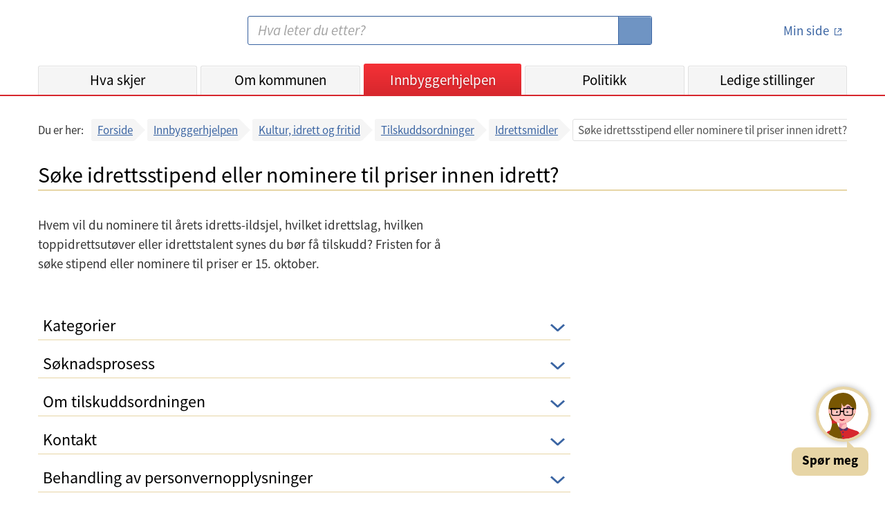

--- FILE ---
content_type: text/html;charset=UTF-8
request_url: https://www.bergen.kommune.no/innbyggerhjelpen/kultur-idrett-og-fritid/tilskuddsordninger/idrettsmidler/soke-idrettsstipend-eller-nominere-til-priser-innen-idrett
body_size: 12193
content:
<!DOCTYPE html>
<html lang="no">
<head>
    
    <title>Bergen kommune - Søke idrettsstipend eller nominere til priser innen idrett?</title>
    <meta charset="UTF-8">
    <meta name="description" content="&lt;p&gt;Hvem vil du nominere til årets idretts-ildsjel, hvilket idrettslag, hvilken toppidrettsutøver eller idrettstalent synes du bør få tilskudd? Fristen for å søke stipend eller nominere til priser er 15. oktober.&lt;/p&gt;">
    <meta property="og:type" content="article">
    <meta property="og:url" content="https://www.bergen.kommune.no/innbyggerhjelpen/kultur-idrett-og-fritid/tilskuddsordninger/idrettsmidler/soke-idrettsstipend-eller-nominere-til-priser-innen-idrett">
    <meta property="og:title" content="Bergen kommune - Søke idrettsstipend eller nominere til priser innen idrett?">
    <meta property="og:description" content="&lt;p&gt;Hvem vil du nominere til årets idretts-ildsjel, hvilket idrettslag, hvilken toppidrettsutøver eller idrettstalent synes du bør få tilskudd? Fristen for å søke stipend eller nominere til priser er 15. oktober.&lt;/p&gt;">
    <meta property="og:site_name" content="Bergen kommune - Søke idrettsstipend eller nominere til priser innen idrett?">
    
    
    <meta property="og:image" content="https://www.bergen.kommune.no/internet/images/logo_320x320.png">
    <meta name="apple-mobile-web-app-title" content="Bergen Kommune">
    <meta name="google-site-verification" content="2lHt6x_gLduFJClZDMoPbGDmd-vgfJ10HLDpbnPLnQA">
    <meta content="width=device-width, initial-scale=1" name="viewport">
    


    <script>
        let getTimestamp = function () {
            let now = new Date();
            let year = now.getFullYear();
            let month = now.getMonth() + 1;
            let day = now.getDate();
            let hour = now.getHours();
            if (month.toString().length == 1) {
                month = '0' + month;
            }
            if (day.toString().length == 1) {
                day = '0' + day;
            }
            if (hour.toString().length == 1) {
                hour = '0' + hour;
            }
            return year.toString() + month.toString() + day.toString() + hour.toString();

        }
    </script>

    <link href="/internet/js/lightcase-2.5.0/src/css/lightcase.css" rel="stylesheet" type="text/css">
    <link rel="stylesheet" type="text/css" href="/internet/css/kari-bergen-custom-style.css">
    <script>document.write("<link rel='stylesheet' href='/internet/css/style.css?v=" + getTimestamp() + "' type='text/css'>");</script>
    <script>document.write("<script type='text/javascript' src='/internet/js/portal.js?v=" + getTimestamp() + "'><\/script>");</script>
	<script src="/internet/js/jquery-3.6.0.min.js"></script>
    <script src="/internet/js/siteimprove-analytics.js"></script>
    <script src="/internet/js/youtube.js"></script>
    <script src="/internet/images/icons/grunticon.loader.js"></script>

    <script src="/internet/js/lightcase-2.5.0/src/js/lightcase.js"></script>
    <script src="/internet/js/lightcase-2.5.0/vendor/jQuery/jquery.events.touch.js"></script>

    <script>Loader.RunGrunticon("/internet/images/icons/icons.data.svg.css", "/internet/images/icons/icons.data.png.css", "/internet/images/icons/icons.fallback.css");</script>
	<noscript><link href="/internet/images/icons/icons.fallback.css" rel="stylesheet"></noscript>

    
        <link rel="apple-touch-icon" href="/internet/images/touch-icon-iphone.png">
        <link rel="apple-touch-icon" sizes="76x76" href="/internet/images/touch-icon-ipad.png">
        <link rel="apple-touch-icon" sizes="120x120" href="/internet/images/touch-icon-iphone-retina.png">
        <link rel="apple-touch-icon" sizes="152x152" href="/internet/images/touch-icon-ipad-retina.png">
        <link rel="apple-touch-icon" sizes="180x180" href="/internet/images/touch-icon-180x180.png">
        <link rel="icon" type="image/png" href="/internet/images/favicon-192x192.png" sizes="192x192">
        <link rel="icon" type="image/png" href="/internet/images/favicon-160x160.png" sizes="160x160">
        <link rel="icon" type="image/png" href="/internet/images/favicon-96x96.png" sizes="96x96">
        <link rel="icon" type="image/png" href="/internet/images/favicon-16x16.png" sizes="16x16">
        <link rel="shortcut icon" type="image/x-icon" href="/internet/images/favicon.ico" />
        <link rel="icon" type="image/png" href="/internet/images/favicon-32x32.png" sizes="32x32">
    

    

    

    

    

    

		<!-- Siteimprove Analytics -->
		<script>
			Siteimprove.AddAnalytics('1076832');
		</script>
	

</head>
<body>
    <div id="skiplink_container">
        <div class="desktop_centered">
            <a href="#innhold" class="skiplink">Hopp til innhold</a>
        </div>
    </div>
    <!--[if lte IE 8]>
    <div id="ie_msg"><div><h4>Du har en eldre versjon av nettleseren Internet Explorer!</h4><p>Din internettopplevelse vil bli bedre og raskere ved å <a href="http://windows.microsoft.com/nb-no/internet-explorer/download-ie" target="_blank">hente en nyere versjon av Internet Explorer</a>.</p></div></div>
    <![endif]-->

    <header id='global_header'>

    
        
        
        
        
        
        

        

        

        <div class="desktop_centered">
            <div class="header_container">
                <a href="/" title="Bergen kommune - Forsiden" class="logo-link" rel="home" accesskey="1">
                    <span class="icon-logo"></span>
                    <span class="screen-reader-text">Bergen kommune</span>
                </a>
                <img class="share_and_print_logo" src="/internet/images/logo_320x320.png" alt="Logo Bergen kommune">
                <div class="main_search_container">
                    <form name="searchform" enctype="application/x-www-form-urlencoded" method="get" action="/sok">
                        <label for="search" class="screen-reader-text">Søk:</label>
                        <input type="search" class="search_input" name="soketekst" id="search" size="26" accesskey="4"
                               placeholder="Hva leter du etter?" value="">
                        <button type="submit">
                            <span class="icon-searchglass grunt-icon grunt-icon--32"></span>
                            <span class="screen-reader-text">S&oslash;k</span>
                        </button>
                    </form>
                </div>
                <div class="login_container">
                    <a title="minside" href="https://min.kommune.no/" class="login_link min_side_lenke">
                        <span class="icon-minside grunt-icon grunt-icon&#45;&#45;64"></span>
                        <span class="icon-minside&#45;&#45;active grunt-icon grunt-icon&#45;&#45;64"></span>
                        <span class="text">Min side</span>
                    </a>
                    <span class="seperator"></span>
                    <a class="logout_link" href="/protected/redirect_uri?logout=https%3A%2F%2Fwww.bergen.kommune.no/innbyggerhjelpen/kultur-idrett-og-fritid/tilskuddsordninger/idrettsmidler/soke-idrettsstipend-eller-nominere-til-priser-innen-idrett">
                        <span class="icon-logout grunt-icon grunt-icon--32"></span>
                        <span class="text">Logg ut</span>
                    </a>
                </div>
                <a class="js_open_mobile_main_nav open_mobile_main_nav hidden-on-print" href="#">Meny<span
                        class="icon-nav_toggle"></span></a>
            </div>

            <nav class="js_main_nav main_nav main_nav_collapsed">
                <div class="nav_container">
                    <ul class="main_nav_list">
                        <li class="main_nav_menuitem"
                            id="global_nav_hvaskjer">
                            <a href="/hvaskjer" title="Hva skjer">Hva skjer</a>
                            <!--                        <a th:href="${akse.urlString}" th:title="${akse.navn}" th:text="${akse.visningsnavn}" th:if="${akse.class.name == 'no.kommune.bergen.portal.domain.emne.sne.Kategori'}"></a>-->
                        </li>
                        <li class="main_nav_menuitem"
                            id="global_nav_omkommunen">
                            <a href="/omkommunen" title="Om kommunen">Om kommunen</a>
                            <!--                        <a th:href="${akse.urlString}" th:title="${akse.navn}" th:text="${akse.visningsnavn}" th:if="${akse.class.name == 'no.kommune.bergen.portal.domain.emne.sne.Kategori'}"></a>-->
                        </li>
                        <li class="main_nav_menuitem"
                            id="global_nav_innbyggerhjelpen">
                            <a href="/innbyggerhjelpen" title="Innbyggerhjelpen">Innbyggerhjelpen</a>
                            <!--                        <a th:href="${akse.urlString}" th:title="${akse.navn}" th:text="${akse.visningsnavn}" th:if="${akse.class.name == 'no.kommune.bergen.portal.domain.emne.sne.Kategori'}"></a>-->
                        </li>
                        <li class="main_nav_menuitem"
                            id="global_nav_politikk">
                            <a href="/politikk" title="Politikk">Politikk</a>
                            <!--                        <a th:href="${akse.urlString}" th:title="${akse.navn}" th:text="${akse.visningsnavn}" th:if="${akse.class.name == 'no.kommune.bergen.portal.domain.emne.sne.Kategori'}"></a>-->
                        </li>
                        <li class="main_nav_menuitem"
                            id="global_nav_jobb">
                            <a href="/jobb" title="Ledige stillinger">Ledige stillinger</a>
                            <!--                        <a th:href="${akse.urlString}" th:title="${akse.navn}" th:text="${akse.visningsnavn}" th:if="${akse.class.name == 'no.kommune.bergen.portal.domain.emne.sne.Kategori'}"></a>-->
                        </li>
                    </ul>
                    <ul class="secondary_nav">
                        <li><a href="/english">
                            <span class="icon-en grunt-icon grunt-icon--32 grunt-icon--white"
                                  data-grunticon-embed></span>
                            English</a>
                        </li>
                        <li><a href="/hvaskjer/tema/presserom">
                            <span class="icon-press grunt-icon grunt-icon--32 grunt-icon--white"
                                  data-grunticon-embed></span>
                            Presse</a>
                        </li>
                        <li><a href="/omkommunen/kontakt-oss">
                            <span class="icon-info grunt-icon grunt-icon--32 grunt-icon--white"
                                  data-grunticon-embed></span>
                            Kontaktinformasjon</a>
                        </li>
                    </ul>
                    <a id="mobile_minsidelogouturl" class="mobile_logout_link" href="/protected/redirect_uri?logout=https%3A%2F%2Fwww.bergen.kommune.no/innbyggerhjelpen/kultur-idrett-og-fritid/tilskuddsordninger/idrettsmidler/soke-idrettsstipend-eller-nominere-til-priser-innen-idrett">
                        <span class="icon-logout grunt-icon grunt-icon--32 grunt-icon--white"
                              data-grunticon-embed></span>
                        <span class="text">Logg ut</span>
                    </a>
                    <ul class="secondary_nav">
                        <li>
                            <a href="http://www.facebook.com/bergenkommune/" class="js_removeExternalLinkIcon">
                                <span class="icon-facebook grunt-icon grunt-icon--32 grunt-icon--white"
                                      data-grunticon-embed></span>
                                Facebook
                            </a>
                        </li>
                        <li>
                            <a href="https://www.linkedin.com/company/bergenkommune/" class="js_removeExternalLinkIcon ">
                                <span class="icon-linkedIn grunt-icon grunt-icon--32 grunt-icon--white center-linkedIn-icon-mobile-header" data-grunticon-embed></span>
                                LinkedIn
                            </a>
                        </li>
                        <li>
                            <a href="http://www.instagram.com/bergenkommune_ung/" class="js_removeExternalLinkIcon">
                                <span class="icon-instagram grunt-icon grunt-icon--32 grunt-icon--white"
                                      data-grunticon-embed></span>
                                Instagram
                            </a>
                        </li>
                    </ul>
                </div>
                <div class="close_mobile_main_nav">
                    <a class="js_close_mobile_main_nav close_mobile_main_nav_link hidden-on-print" href="#">
                <span class="close_mobile_main_nav_button">
        			<span class="icon-close grunt-icon grunt-icon--32"></span>
        			<span class="screen-reader-text">Lukk meny</span>
                </span>
                    </a>
                </div>
            </nav>
        </div>

        <script>
            $(document).ready(function () {
                $(".main_nav_menuitem").each(function () {
                    var a = $(this).children("a").get(0);
                    var href = $(a).attr("href");
                    if (window.location.pathname.indexOf(href) === 0) {
                        $(".main_nav_menuitem").removeClass("active");
                        $(".main_nav_menuitem a").removeClass("active");
                        $(this).addClass("active");
                        $(a).addClass("active");
                    }
                });
            });
        </script>

    

</header>
    
    
    

    <div class="smMa desktop_centered clearfix">
        
    
    
    
        
        


        <div class="emb_container bc_container js_breadcrumbs">
            
<!-- line above is to workaround: https://youtrack.jetbrains.com/issue/IDEA-132738 -->
<nav role="navigation" aria-label="Brødsmuler">
  <div>
    <div class="bc_label mobile">Gå tilbake til:</div>
    <div class="bc_label desktop">Du er her:</div>
    <div class="bc_list_container">
      <ul class="bc_list">
        <li>
          <a href="/">Forside</a>
          
        </li>
        <li>
          <a href="/innbyggerhjelpen">Innbyggerhjelpen</a>
          
        </li>
        <li>
          <a href="/innbyggerhjelpen/kultur-idrett-og-fritid">Kultur, idrett og fritid</a>
          
        </li>
        <li>
          <a href="/innbyggerhjelpen/kultur-idrett-og-fritid/tilskuddsordninger">Tilskuddsordninger</a>
          
        </li>
        <li class="bc_last_link">
          <a href="/innbyggerhjelpen/kultur-idrett-og-fritid/tilskuddsordninger/idrettsmidler">Idrettsmidler</a>
          
        </li>
        <li class="bc_current">
          
          <span aria-current="page"
                title="Søke idrettsstipend eller nominere til priser innen idrett?">Søke idrettsstipend eller nominere til priser innen idrett?</span>
        </li>
      </ul>
    </div>
  </div>
</nav>

        </div>
    </div>

    <main id="innhold" class="smMa desktop_centered" tabindex="-1">
        <div class="js_elp_pub_template">
            
	
	
	<!-- line above is to workaround: https://youtrack.jetbrains.com/issue/IDEA-132738 -->

	<!--Overskrift-->
	<div class="page_header mbxl">
		<h1>Søke idrettsstipend eller nominere til priser innen idrett?</h1>
	</div>

	<div class="row">
		<!--Bilder-->
		<div class="col_md_12 col_lg_4 float_change">
			
		</div>

		<div class="col_md_12 col_lg_8">
			<!-- Infoboks -->
			

			<!-- Varselboks -->
			

			<!--Ingress-->
			<div class="article__content mbl"><p>Hvem vil du nominere til årets idretts-ildsjel, hvilket idrettslag, hvilken toppidrettsutøver eller idrettstalent synes du bør få tilskudd? Fristen for å søke stipend eller nominere til priser er 15. oktober.</p></div>

			<!--Avsnitt-->
			<div id="js_accordion_container" class="accordion">
				<div id="1"
					 class="accordion__item js_accordion_item">
					<h2 class="accordion__item__header">
						<a class="js_toggle_accordion_link" href="#"
						   title="Kategorier"
						   aria-expanded="false">
							Kategorier
							<span class="arrow-icon"></span>
						</a>
					</h2>
					<div class="accordion__item__content article__content">
						<div class="js_copy_link_container mbs">
							<a class="copy_link copy_link--16 font-size-16 js_copy_link mrm mts mbs" tabindex="0" href="#">
								<span class="copy_link_icon icon-anchor grunt-icon mrs">
								</span>
								Kopier lenke
								<div class="screen-reader-text">
									til Kategorier
								</div>
							</a>
							<div class="notice--mini notice--green js_notice" style="display: none" >
								<div class="notice__content" role="alert">
									Lenken til avsnittet
									<div class="screen-reader-text">
										Kategorier
									</div>
									er kopiert
								</div>
							</div>
						</div>
						<div><p>Aktuelle kandidater i toppidrettsmiljøer, toppidrettsutøvere, unge idrettstalenter, idrettsklubber og -lag kan søke.&nbsp;Søkerne <strong>må</strong> representere en idrettsklubb hjemmehørende i Bergen, det er ikke nok å bare være fra Bergen.</p>
<p><strong>Stipend:</strong></p>
<ul>
 <li><a href="https://tilskudd.bergen.kommune.no/portal/#call/12512/details" target="_blank" rel="noopener noreferrer">toppidrettsutøvere</a></li>
 <li><a href="https://tilskudd.bergen.kommune.no/portal/#call/12511/details" target="_blank" rel="noopener noreferrer">unge idrettstalenter</a></li>
 <li><a href="https://tilskudd.bergen.kommune.no/portal/#call/12514/details" target="_blank" rel="noopener noreferrer">unge trenere eller ledere under 25 år</a></li>
</ul>
<p><strong>Priser:</strong></p>
<ul>
 <li><a href="https://tilskudd.bergen.kommune.no/portal/#call/12515/details" target="_blank" rel="noopener noreferrer">årets idrettslag</a></li>
 <li><a href=" https://tilskudd.bergen.kommune.no/portal/#call/12516/details" target="_blank" rel="noopener noreferrer">årets ildsjel</a></li>
 <li><a href="https://tilskudd.bergen.kommune.no/portal/#call/12517/details" target="_blank" rel="noopener noreferrer">årets utøver</a></li>
</ul>
<p>Ved tildeling blir ulike kriterier&nbsp;vektlagt ut i fra hvilket stipend eller pris du søker på.&nbsp;</p></div>
					</div>
				</div>
				<div id="2"
					 class="accordion__item js_accordion_item">
					<h2 class="accordion__item__header">
						<a class="js_toggle_accordion_link" href="#"
						   title="Søknadsprosess"
						   aria-expanded="false">
							Søknadsprosess
							<span class="arrow-icon"></span>
						</a>
					</h2>
					<div class="accordion__item__content article__content">
						<div class="js_copy_link_container mbs">
							<a class="copy_link copy_link--16 font-size-16 js_copy_link mrm mts mbs" tabindex="0" href="#">
								<span class="copy_link_icon icon-anchor grunt-icon mrs">
								</span>
								Kopier lenke
								<div class="screen-reader-text">
									til Søknadsprosess
								</div>
							</a>
							<div class="notice--mini notice--green js_notice" style="display: none" >
								<div class="notice__content" role="alert">
									Lenken til avsnittet
									<div class="screen-reader-text">
										Søknadsprosess
									</div>
									er kopiert
								</div>
							</div>
						</div>
						<div><p>Du må søke gjennom Bergen kommunes tilskuddsportal.</p>
<p>Du mottar en bekreftelse på e-post når du har fylt ut søknaden korrekt og sendt den inn. Får du ikke bekreftelsen, er ikke søknaden sendt inn.</p>
<h3>Søknadsfrist</h3>
<p>Søknadsskjema blir som regel lagt&nbsp;ut cirka en måned før søknadsfrist. Søknadsfrist for ordningen er 15. oktober hvert år.&nbsp;Søknadsfristen er endelig. Søknader som kommer inn etter søknadsfristen vil ikke bli behandlet.</p>
<h3>Vurdering av søknadene</h3>
<p>Byrådsavdeling for næring, kultur og idrett samarbeider med idrettens egne fagorgan Olympiatoppen Vest og Idrettsrådet i Bergen i behandlingen av søknadene.</p>
<h3>Søknadsbehandling</h3>
<p>Byrådsavdelingen forholder seg til forvaltningsloven i henhold til saksbehandling&nbsp;av ordningen.&nbsp;</p>
<h3>Behandlingstid</h3>
<p>Forutsetningen for en raskere saksbehandling blir påvirket&nbsp;av&nbsp;at du har lagt inn&nbsp;alle nødvendige&nbsp;opplysninger og dokumentasjon i søknaden.&nbsp;</p>
<h3>Klage</h3>
<p>Søkere har ifølge Forvaltningslovens §18 og §19 rett til innsyn i sakens dokumenter, og kan be om begrunnelse for vedtak, før en eventuell klage blir lagt frem.</p>
<p>Søker har rett til å klage på vedtak du ikke er enig i etter forvaltningslovens § 28 og § 29. Klagefrist er tre&nbsp;uker etter at svar på søknad er mottatt. Du må begrunne klagen&nbsp;og&nbsp;sende den&nbsp;skriftlig til Byrådsavdeling for næring, kultur og idrett.</p></div>
					</div>
				</div>
				<div id="3"
					 class="accordion__item js_accordion_item">
					<h2 class="accordion__item__header">
						<a class="js_toggle_accordion_link" href="#"
						   title="Om tilskuddsordningen"
						   aria-expanded="false">
							Om tilskuddsordningen
							<span class="arrow-icon"></span>
						</a>
					</h2>
					<div class="accordion__item__content article__content">
						<div class="js_copy_link_container mbs">
							<a class="copy_link copy_link--16 font-size-16 js_copy_link mrm mts mbs" tabindex="0" href="#">
								<span class="copy_link_icon icon-anchor grunt-icon mrs">
								</span>
								Kopier lenke
								<div class="screen-reader-text">
									til Om tilskuddsordningen
								</div>
							</a>
							<div class="notice--mini notice--green js_notice" style="display: none" >
								<div class="notice__content" role="alert">
									Lenken til avsnittet
									<div class="screen-reader-text">
										Om tilskuddsordningen
									</div>
									er kopiert
								</div>
							</div>
						</div>
						<div><h3>Formål</h3>
<p>Formålet med idrettsstipendene er å anerkjenne Bergens fremste toppidrettsutøvere, idrettstalenter, lag, trenere og ledere. I tillegg deles det ut tre likeverdige priser.</p>
<p>Ordningen skal bidra til å optimalisere forholdene for toppidrett og unge lovende utøvere, slik at de får gode forutsetninger for å bo, trene og ta utdanning i Bergen.</p>
<p>Mottakerne står fritt til å bruke stipendet eller prisen til videre utvikling innen sin idrett.</p>
<h3>Forslagsrett</h3>
<p>Alle organisasjonsledd innenfor Vestland Idrettskrets og enkeltpersoner kan fremme forslag på kandidater via tilskuddsportalen.</p>
<h3>Vurderingsansvar&nbsp;</h3>
<p>Byrådsavdeling for næring, kultur og idrett, ved Avdeling for idrett, samarbeider med idrettens egne fagorgan – Olympiatoppen Vest og Idrettsrådet i Bergen – i behandlingen av søknadene og tilretteleggingen for tildelingsvedtak.</p>
<p>Prioritering mellom søknadene gjøres med utgangspunkt i gjeldende retningslinjer og kriterier for ordningen, samt de idrettspolitiske føringene som er trukket opp i <strong>Bergen kommunes Idrettsplan 2017–2027</strong>.</p>
<p>Tildeling av stipend og priser foretas av byråd for næring, kultur og idrett, innenfor gjeldende retningslinjer og budsjettrammer.</p>
<h3>Hvem kan få stipend og priser&nbsp;</h3>
<p>De som tildeles stipend eller pris må representere en idrettsklubb hjemmehørende i Bergen.</p>
<h3>Begrensninger - toppidrettsstipend</h3>
<p>Erfaring fra arbeidet med talent- og toppidrett i Bergen viser at de økonomiske forutsetningene for å lykkes kan variere betydelig – fra idrett til idrett, fra miljø til miljø, og fra utøver til utøver. Det kan derfor gjennomføres behovsprøving ved tildeling av stipend innenfor tilskuddsordningen.</p>
<p>Bergen kommune følger Olympiatoppens nasjonale retningslinjer for inntektsgrenser ved tildeling av stipend til toppidrettsutøvere. Den enkelte utøver plikter å oppgi korrekte opplysninger om inntektsforhold. Inntekt skal rapporteres for det året den er opptjent, uavhengig av om midlene settes inn på fond eller ikke.</p>
<p>For 2025 har Olympiatoppen satt inntektsgrensen til <strong>kr 765 000</strong>. Utøvere med inntekt over denne grensen vil <strong>ikke</strong> få utbetalt stipend fra Bergen kommune.</p>
<h3><strong>Inntektsgrunnlag og forbehold</strong></h3>
<p>Følgende inntekter skal tas med i beregningen av total inntekt:</p>
<ul>
 <li>Lønn</li>
 <li>Honorarer</li>
 <li>Stipender fra andre enn Olympiatoppen</li>
 <li>Bonuser</li>
 <li>Premiepenger</li>
 <li>Inntekter fra sponsoravtaler</li>
 <li>Inntekt eller utbytte opptjent gjennom aksjeselskap eller andre selskapsformer tilknyttet idrettsaktiviteten</li>
 <li>Eventuelle andre inntekter som er relevante, men ikke nevnt ovenfor</li>
</ul>
<p>Dersom det etter tildeling av stipend fremkommer opplysninger om at mottaker har brukt dopingmidler og blir dømt for dette, forbeholder Bergen kommune seg retten til å trekke tilbake hele eller deler av stipendet.</p>
<h3>Kriterier for tildeling av toppidrettsstipend&nbsp;</h3>
<p>Ved tildeling av toppidrettsstipend legges det vekt på:&nbsp;</p>
<ul>
 <li>Dokumenterte resultater på <strong>internasjonalt seniornivå</strong></li>
 <li>Uttalelser fra trener, leder, krets eller forbund</li>
 <li>Kortfattet trenings- og konkurranseplan for videre satsing (kortfattet)</li>
</ul>
<h3>Kriterier for tildeling av utviklingsstipend</h3>
<p>Ved vurdering av søknader om utviklingsstipend legges det vekt på følgende:</p>
<ul>
 <li>Dokumenterte resultater fra internasjonale konkurranser på aldersbestemt nivå</li>
 <li>Prestasjoner på <strong>høyt nasjonalt nivå</strong></li>
 <li>Trenings- og konkurranseplaner for videre satsing (kortfattet)</li>
 <li>Uttalelser fra trener, leder, krets eller særforbund</li>
</ul></div>
					</div>
				</div>
				<div id="4"
					 class="accordion__item js_accordion_item">
					<h2 class="accordion__item__header">
						<a class="js_toggle_accordion_link" href="#"
						   title="Kontakt"
						   aria-expanded="false">
							Kontakt
							<span class="arrow-icon"></span>
						</a>
					</h2>
					<div class="accordion__item__content article__content">
						<div class="js_copy_link_container mbs">
							<a class="copy_link copy_link--16 font-size-16 js_copy_link mrm mts mbs" tabindex="0" href="#">
								<span class="copy_link_icon icon-anchor grunt-icon mrs">
								</span>
								Kopier lenke
								<div class="screen-reader-text">
									til Kontakt
								</div>
							</a>
							<div class="notice--mini notice--green js_notice" style="display: none" >
								<div class="notice__content" role="alert">
									Lenken til avsnittet
									<div class="screen-reader-text">
										Kontakt
									</div>
									er kopiert
								</div>
							</div>
						</div>
						<div><p>Byrådsavdeling for næring, kultur og idrett: <a href="mailto:Byrfornaering.kulturogidrett@bergen.kommune.no">Byrådsavdeling for næring, kultur og idrett @bergen.kommune.no</a></p>
<p><br>&nbsp;</p></div>
					</div>
				</div>
				<div id="5"
					 class="accordion__item js_accordion_item">
					<h2 class="accordion__item__header">
						<a class="js_toggle_accordion_link" href="#"
						   title="Behandling av personvernopplysninger"
						   aria-expanded="false">
							Behandling av personvernopplysninger
							<span class="arrow-icon"></span>
						</a>
					</h2>
					<div class="accordion__item__content article__content">
						<div class="js_copy_link_container mbs">
							<a class="copy_link copy_link--16 font-size-16 js_copy_link mrm mts mbs" tabindex="0" href="#">
								<span class="copy_link_icon icon-anchor grunt-icon mrs">
								</span>
								Kopier lenke
								<div class="screen-reader-text">
									til Behandling av personvernopplysninger
								</div>
							</a>
							<div class="notice--mini notice--green js_notice" style="display: none" >
								<div class="notice__content" role="alert">
									Lenken til avsnittet
									<div class="screen-reader-text">
										Behandling av personvernopplysninger
									</div>
									er kopiert
								</div>
							</div>
						</div>
						<div><p><a href="https://www.bergen.kommune.no/hvaskjer/tema/personvern/personvernerklaring-for-bergen-kommune" target="_self" rel="noopener noreferrer" target_override="forbidden">Bergen kommunes personvernerklæring</a> beskriver hvordan og hvorfor kommunen samler inn og behandler personopplysninger om deg som innbygger og tjenestemottaker. Erklæringen inneholder også informasjon om hvilke rettigheter du har når kommunen behandler opplysninger om deg.&nbsp;</p></div>
					</div>
				</div>
			</div>

			<!--Lenke-->
			<a href="https://tilskudd.bergen.kommune.no/portal/#calls/open"
			   title="Bergen kommune tilskuddsordninger"
			   role="button"
			   class="button important active button--digital-form mbj">Bergen kommune tilskuddsordninger</a>

			<!--Nyttig innhold-->
			 

			<div class="article_footer_print_link_container print_link_no_border">
				<a href="javascript:window.print()" role="button">
					<span class="icon-print grunt-icon grunt-icon--32"></span>
					<span class="print_link_txt">Skriv ut</span>
				</a>
			</div>

			<div class="page_footer mbj">
				<div class="row">
					<div class="col_md_4 col_lg_4"><p class="mbs">Oppdatert: 05.12.2025</p></div>
					<div class="col_md_8 col_lg_8 meta_info"><p class="mbs">Ansvarlig avdeling: <a title="Avdeling for idrett" href="/omkommunen/avdelinger/avdeling-for-idrett">Avdeling for idrett</a></p></div>
				</div>
			</div>
			<div class="row">
				<div class="col_md_12 col_lg_12">
					<element-tilbakemelding id="V56895"></element-tilbakemelding>
				</div>
				<script src="/internet/js/angular-elements.js"></script>
			</div>
		</div>
	</div>
	<script>
		$(document).ready(function() {
			Portal.UI.ToggleAccordion();
			Portal.UI.ClickCopyLink();

			handleHashChange();

			window.addEventListener('hashchange', handleHashChange);
		});

		function handleHashChange() {
			const hash = window.location.hash;
			if (hash) {
				const element = document.getElementById(hash.replace('#', ''));
				if (element) {
					element.classList.add('active');
					const link = element.querySelector(".js_toggle_accordion_link");
					if (link) {
						link.setAttribute("aria-expanded", "true");
					}

					element.scrollIntoView({ behavior: 'smooth' });
				}
			}
		}

	</script>



        </div>
    </main>



    <footer class="footer">

    
    <div class="desktop_centered footer_container footer_mobile_centered">

        <div class="col_md_4 col_lg_4 footer_col--mobile">
            <h2 class="footer_header">Kontakt</h2>
            <ul class="footer_linklist">
                <li class="footer_linklist_item"><a href="/omkommunen/kontakt-oss" class="footer_linklist_link">Kontakt oss</a></li>
                <li class="footer_linklist_item"><a href="/omkommunen/avdelinger/innbyggerservice" class="footer_linklist_link">Innbyggerservice</a></li>
                <li class="footer_linklist_item"><a href="/hvaskjer/tema/presserom/nyhetsbrev/nyhetsbrev" class="footer_linklist_link">Abonner på nyhetsbrev</a></li>
                <li class="footer_linklist_item"><a href="/hvaskjer/tema/presserom" class="footer_linklist_link">Presserom</a></li>
            </ul>
        </div>

        <div class="col_md_4 col_lg_4 footer_col--mobile">
            <h2 class="footer_header">Organisasjon</h2>
            <ul class="footer_linklist">
                <li class="footer_linklist_item"><a href="/jobb" class="footer_linklist_link">Ledige stillinger</a></li>
                <li class="footer_linklist_item"><a href="/omkommunen/avdelinger" class="footer_linklist_link">Avdelinger</a></li>
                <li class="footer_linklist_item"><a href="/politikk" class="footer_linklist_link">Politikk</a></li>
                <li class="footer_linklist_item"><a href="/omkommunen/offentlig-innsyn" class="footer_linklist_link">Offentlig innsyn</a></li>
            </ul>
        </div>

        <div class="col_md_4 col_lg_4 footer_col--mobile">
            <h2 class="footer_header">Om nettsiden</h2>
            <ul class="footer_linklist">
                <li class="footer_linklist_item"><a href="/english" class="footer_linklist_link">Information in English</a></li>
                <li class="footer_linklist_item"><a href="/innbyggerhjelpen/demokrati-og-innbyggerrettigheter/innbyggerrettigheter/personvern/personvernerklaring-for-bergen-kommune" class="footer_linklist_link">Personvernerklæring</a></li>
                <li class="footer_linklist_item"><a href="/innbyggerhjelpen/demokrati-og-innbyggerrettigheter/innbyggerrettigheter/personvern/bruk-av-informasjonskapsler-pa-kommunens-nettside" class="footer_linklist_link">Informasjonskapsler</a></li>
                <li class="footer_linklist_item"><a href="https://uustatus.no/nb/erklaringer/publisert/bbfd8bda-4ec2-48e5-af0b-3bbcfef99ce7" class="footer_linklist_link">Tilgjengelighetserklæring</a></li>
                <li class="footer_linklist_item" id='ansattloginurl'><a  href='https://innlogget.bergen.kommune.no/innbyggerhjelpen/kultur-idrett-og-fritid/tilskuddsordninger/idrettsmidler/soke-idrettsstipend-eller-nominere-til-priser-innen-idrett' class="footer_linklist_link js_removeExternalLinkIcon">For ansatte</a></li>
                


            </ul>

            <div class="footer_some_container">
                <ul class="footer_somelist">
                    <li class="footer_somelist_item"> <a href="http://www.facebook.com/bergenkommune/" class= "footer_some_icon external_link">
                        <span class="icon-facebook--white grunt-icon grunt-icon--28"></span>
                        <span class="screen-reader-text">Facebook</span>
                    </a></li>
                    <li class="footer_somelist_item"><a href="http://www.instagram.com/bergenkommune_ung/" class= "footer_some_icon">
                        <span class="icon-instagram--white grunt-icon grunt-icon--28"></span>
                        <span class="screen-reader-text">Instagram</span>
                    </a> </li>
                    <li class="footer_somelist_item"><a href="https://www.linkedin.com/company/bergenkommune/" class= "footer_some_icon">
                        <span class="icon-linkedIn grunt-icon grunt-icon--28"></span>
                        <span class="screen-reader-text">Linked In</span>
                    </a></li>
                </ul>
            </div>
        </div>

    </div>
        <div>
            <script data-kommune='bergen' src='https://prokomresources.prokomcdn.no/client-grunt/bot/kari.js'></script>
        </div>
    
</footer>

    <script>
        $(document).ready(function() {
            Portal.UI.MainNavMobileToggle();
            Portal.UI.OrgMenuToggle();
            Portal.UI.AddClassOnExternalLinks();

            Portal.Lightbox.Bildeserie('a.lightbox');
        });
    </script>
</body>
</html>


--- FILE ---
content_type: image/svg+xml
request_url: https://prokomresources.prokomcdn.no/client-grunt/bot/design_variations/kari-bergen.svg?v1
body_size: 9937
content:
<svg width="100%" height="100%" viewBox="0 0 96 96" version="1.1" xmlns="http://www.w3.org/2000/svg" xmlns:xlink="http://www.w3.org/1999/xlink">
            <title>Kari original</title>
            <defs>
                <circle id="path-1" cx="48" cy="48" r="48"/>
                <circle id="path-3" cx="48" cy="48" r="48"/>
            </defs>
            <g id="Page-1" stroke="none" stroke-width="1" fill="none" fill-rule="evenodd">
                <g id="Flekkefjord-Kari-row-Copy" transform="translate(-450.000000, -245.000000)">
                    <g id="Group-2" transform="translate(314.000000, 245.000000)">
                        <g id="Kari-original" transform="translate(136.000000, 0.000000)">
                            <mask id="mask-2" fill="white">
                                <use xlink:href="#path-1"/>
                            </mask>
                            <g id="Mask"/>
                            <mask id="mask-4" fill="white">
                                <use xlink:href="#path-3"/>
                            </mask>
                            <use id="Mask" fill="#FFFFFF" xlink:href="#path-3"/>
                            <g id="kari" mask="url(#mask-4)" fill-rule="nonzero">
                                <g transform="translate(11.789474, 6.736842)">
                                    <path d="M43.0068437,67.4011712 C43.0068437,67.4011712 54.9982563,71.2585582 61.7633016,73.4349344 C64.5663157,74.3366462 66.7107035,76.6571388 67.427897,79.5653693 C68.7975515,85.1167692 70.8972431,93.6284051 70.8972431,93.6284051 L-1.13686838e-13,93.6284051 C-1.13686838e-13,93.6284051 1.29870591,85.7317158 2.21019893,80.1897523 C2.7441898,76.9426459 5.04049302,74.2876286 8.13151461,73.3433475 C15.3039628,71.1522401 27.5825611,67.4011712 27.5825611,67.4011712 L43.0068437,67.4011712 Z" id="skjorte" fill="#D7272D"/>
                                    <path d="M28.6000811,56.1206404 L27.3106112,66.3125909 C27.3106112,66.3125909 30.0655282,70.5033171 35.3505028,70.5033171 C40.6354771,70.5033171 42.7590377,66.3125909 42.7590377,66.3125909 L41.4958099,56.1206404 L28.6000811,56.1206404 Z" id="Fill-2" fill="#F08EA3"/>
                                    <path d="M32.0003121,67.9423625 C32.0003121,67.9423625 33.440706,58.791215 42.0314264,60.583497 L42.7590377,66.3864406 C42.7590377,66.3864406 40.736248,70.5033171 35.3970238,70.5033171 C33.458091,70.5033171 32.3664185,69.9382759 32.4983395,70.0590032 C32.5643002,70.1195726 32.5545851,70.1630058 32.4983395,70.0590032 C32.1194501,69.3572301 32.0003121,67.9423625 32.0003121,67.9423625 Z" id="Fill-3" fill="#FEBFB9"/>
                                    <path d="M42.9848713,65.891033 L44.9659557,68.1563807 C44.8873947,72.018624 42.5698411,73.3234498 39.7597301,73.3234498 C37.9471389,73.3234498 36.4053765,72.6174668 35.4977887,70.7001652 C34.5902008,72.6174668 32.9450689,73.3234498 31.1329941,73.3234498 C28.3115125,73.3234498 25.6554226,71.9114302 25.6554226,68.1130217 L27.6566642,65.4270783 C28.7678907,66.6719717 31.9594366,69.8823369 35.7634495,69.8823369 C39.5669453,69.8823369 42.0586769,67.1359797 42.9848713,65.891033 Z" id="skjorte-krage" fill="#593066"/>
                                    <path d="M26.6532047,7.15797787 C26.6532047,7.15797787 22.7940482,3.13584344 19.6321128,4.52014251 C9.63278139,8.89780458 1.4456072,31.1285135 12.5806625,51.7732649 C17.5697796,61.022914 8.88307614,74.8508328 4.45919659,88.5882682 C-5.60363092,119.836509 32.2134772,120.025616 33.7581687,93.87544 C34.3807794,83.337332 30.6214465,75.0022339 24.4745824,60.8634781 C23.1434307,57.802003 22.6937101,55.9240617 22.7863301,54.5145551 C22.9936954,51.3510431 30.212376,49.0067675 34.8176358,46.5763667 C38.1380538,44.8239365 23.7171585,21.7293536 20.5284664,21.8947764 C17.3397741,22.0601991 26.6532047,7.15797787 26.6532047,7.15797787 Z" id="haar-flette" fill="#785602"/>
                                    <path d="M12.9656437,53.0845905 C12.9656437,53.0845905 14.1071903,56.786804 13.6339939,59.5047996 C17.5391744,58.8360495 23.5810818,58.924629 23.7143322,59.1204367 C23.8475826,59.3162442 22.6100329,54.038246 22.6100329,54.038246 C22.6100329,54.038246 19.0689305,51.9237314 12.9656437,53.0845905 Z" id="spenne" fill="#D7272D"/>
                                    <path d="M33.6390527,0.0635741923 C51.0345244,-1.07070193 61.9792739,13.1389226 60.5682748,29.4185356 C59.1577896,45.6918617 49.3429697,58.6587598 34.4689011,58.6587598 C19.5948325,58.6587598 8.00007802,45.7615426 8.00007802,29.4185356 C8.00007802,19.9712992 10.9063458,12.0062183 16.6310149,6.75344591 C20.8100595,2.91891135 26.4905386,0.529334701 33.6390527,0.0635741923 Z" id="haar-hode" fill="#785602"/>
                                    <path d="M57.3798699,34.9523505 C57.3798699,21.7231755 46.8804572,10.9985175 33.9291287,10.9985175 C33.6545839,10.9985175 33.3805526,10.9985175 33.1060078,10.9985175 C20.1546793,10.9985175 9.65526657,21.7231755 9.65526657,34.9523505 C9.65526657,34.9528748 9.65526657,34.9528748 9.65526657,34.9533988 C9.65526657,48.3571248 20.2927215,59.2227864 33.4149347,59.2227864 C33.4831861,59.2227864 33.5519504,59.2227864 33.6202018,59.2227864 C46.742415,59.2227864 57.3798699,48.3571248 57.3798699,34.9533988 C57.3798699,34.9528748 57.3798699,34.9528748 57.3798699,34.9523505 Z" id="Fill-8" fill="#FEBFB9"/>
                                    <path d="M21.8778029,35.9620009 C22.0170056,35.7791782 22.1924539,35.6198765 22.4015208,35.4974602 C23.2624776,34.9912233 24.3650696,35.2921856 24.862523,36.1683447 C25.3594509,37.0445035 25.0637106,38.1665643 24.2027538,38.6722669 C23.341797,39.1779694 22.239205,38.8775415 21.7422771,38.0013824 C21.6214594,37.788624 21.5479183,37.5614321 21.5174512,37.3321017 C21.7170628,37.4229785 21.955021,37.4187021 22.1588351,37.2989587 C22.496599,37.1006334 22.6121637,36.6606829 22.4172796,36.3174894 C22.2996139,36.1100765 22.0957998,35.9849875 21.8778029,35.9620009 Z" id="Fill-9" fill="#000000"/>
                                    <path d="M42.0164423,35.9620009 C42.1556398,35.7791782 42.3310815,35.6198765 42.5401406,35.4974602 C43.4010655,34.9912233 44.5036166,35.2921856 45.000526,36.1683447 C45.4974357,37.0445035 45.2022314,38.1665643 44.3413066,38.6722669 C43.4803821,39.1779694 42.3778309,38.8775415 41.8809212,38.0013824 C41.7601082,37.788624 41.6860446,37.5614321 41.6555786,37.3321017 C41.8551828,37.4229785 42.0936574,37.4187021 42.2974641,37.2989587 C42.6346903,37.1006334 42.7507758,36.6606829 42.5558989,36.3174894 C42.4382376,36.1100765 42.2339057,35.9849875 42.0164423,35.9620009 Z" id="Fill-10" fill="#000000"/>
                                    <path d="M37.3706911,50.4803751 C37.4258988,50.4834194 37.4806044,50.487986 37.53531,50.4986416 C37.6622873,50.5240121 37.7837439,50.5737378 37.8916495,50.6452823 C37.9844987,50.7066786 38.0668079,50.7832971 38.1345628,50.8715858 C38.1912759,50.9451597 38.2379514,51.0268522 38.2725815,51.1131113 C38.3915286,51.4099444 38.3629211,51.7539664 38.1972986,52.0264437 C38.1390798,52.1218364 38.0653022,52.2070805 37.9799817,52.2781177 C37.9418381,52.3100842 37.9312987,52.3161731 37.8906456,52.344588 C37.7882609,52.4120732 37.7882609,52.4120732 37.6848723,52.4785434 C37.495159,52.596769 37.3034383,52.7109356 37.1072005,52.8179985 C36.4672949,53.1660796 35.7887443,53.4476905 35.0850991,53.6323866 C34.4722953,53.7937419 33.8379107,53.880001 33.2040278,53.8622418 C32.8085409,53.8510789 32.4140579,53.7988162 32.0281071,53.7105271 C31.4228317,53.5725126 30.8406431,53.3457018 30.2865602,53.0651056 C29.93273,52.8864984 29.5914472,52.6845504 29.2551829,52.4744841 L29.1603266,52.4141028 C29.1196735,52.3867027 29.108632,52.3806137 29.0699869,52.3496619 C28.9831604,52.2801474 28.9083793,52.1964252 28.8486548,52.1020475 C28.7788925,51.9919402 28.7307114,51.8686404 28.7071227,51.7402662 C28.6865454,51.6301589 28.6845379,51.5170073 28.7005982,51.4063927 C28.7141493,51.3140446 28.7402472,51.2237262 28.7783907,51.1384818 C28.8160322,51.0537447 28.8652169,50.9740819 28.9244396,50.9025376 C29.0915678,50.701097 29.3339793,50.5717082 29.5924508,50.5448157 C29.7390017,50.530101 29.8890658,50.5478603 30.0280887,50.597586 C30.0807866,50.6163602 30.1299716,50.6407157 30.1791564,50.6665935 C30.3151676,50.7477783 30.4481678,50.8340377 30.5836773,50.9162376 C30.7959754,51.0425818 31.0112848,51.1643596 31.2326166,51.2739595 C31.6903375,51.5017851 32.1731524,51.6834369 32.6770467,51.7727403 C32.9244767,51.8168847 33.1754201,51.8376886 33.4263635,51.8341366 C33.8559784,51.8280477 34.2825823,51.7539664 34.6951331,51.6367552 C35.3079369,51.4627147 35.8941404,51.1942964 36.441197,50.8680339 C36.5606459,50.7964897 36.6775855,50.7213932 36.7935213,50.644775 L36.8406989,50.6153452 C36.906446,50.5798268 36.9721931,50.5483676 37.042959,50.5260417 C37.114227,50.5037159 37.1859968,50.491538 37.2597741,50.4834194 C37.3154836,50.4803751 37.3149818,50.4803751 37.3706911,50.4803751 Z" id="Fill-11" fill="#9B0021"/>
                                    <path d="M45.580109,25.9452207 C45.7720328,25.9495081 45.9629081,25.9607627 46.1537833,25.9827361 C46.5858744,26.0320416 47.0116728,26.1263657 47.431179,26.241591 C47.9136107,26.3745021 48.3876523,26.5352819 48.8601209,26.7014207 L48.9067909,26.7191066 C48.9534608,26.738936 48.9990822,26.7593014 49.0431304,26.7839544 C49.1453849,26.841299 49.2397737,26.9141859 49.3210531,26.9999348 C49.4259294,27.1103368 49.5098307,27.2405683 49.5669885,27.3825904 C49.624146,27.5246123 49.6545601,27.6778891 49.6556089,27.8317014 C49.6566578,27.9512144 49.6404019,28.0707271 49.6068416,28.1848807 C49.5161232,28.4978649 49.2995533,28.7642231 49.0158626,28.9137482 C48.9120348,28.9684134 48.7998169,29.0070004 48.6849771,29.0284376 C48.5533571,29.0525546 48.4180667,29.0536265 48.2859222,29.0316532 C48.2366301,29.0230783 48.1883869,29.010752 48.1396195,28.9973536 C48.0489014,28.9673414 47.9592318,28.9346496 47.8685137,28.9035655 C47.7641618,28.8671221 47.6592852,28.8317506 47.5544086,28.7969149 C47.1820971,28.6741867 46.8076882,28.5573534 46.4254133,28.4721402 C45.9854564,28.3735287 45.5334391,28.3199354 45.0850921,28.3901426 C44.5738192,28.4699964 44.0945337,28.6897287 43.6346503,28.9223231 L43.5890289,28.9437603 C43.5428834,28.9635898 43.4962134,28.9823474 43.4479702,28.9973536 C43.3200208,29.0359406 43.1857789,29.0525546 43.0520615,29.0455874 C42.9356485,29.0396922 42.8197599,29.0161111 42.7096397,28.9753805 C42.409693,28.8644424 42.16166,28.6280964 42.032662,28.3295823 C41.9849432,28.220788 41.9540047,28.103955 41.9398462,27.9855139 C41.9220174,27.8327733 41.9325049,27.677353 41.9718336,27.5288998 C42.0106381,27.3804466 42.077759,27.2400324 42.1679527,27.1173039 C42.2382199,27.0213723 42.3221211,26.936695 42.4170343,26.8664878 C42.4574118,26.8364757 42.4998867,26.8102149 42.5434105,26.7844902 C42.6199704,26.7437593 42.6975789,26.7057081 42.7751876,26.6671211 C43.2534243,26.4355986 43.7447706,26.2308725 44.2597141,26.101713 C44.5066983,26.0395448 44.7573529,25.9950623 45.0101054,25.9698735 C45.1364815,25.9575472 45.2628577,25.9505801 45.3897582,25.9462926 C45.4851958,25.9452207 45.4851958,25.9452207 45.580109,25.9452207 Z" id="Fill-13" fill="#42153D"/>
                                    <path d="M56.2764109,40.0458841 C56.2764109,40.0458841 56.7318749,40.0458841 57.3305144,40.0458841 C58.0754419,40.0458841 58.7897631,39.7513399 59.316296,39.2263273 C59.8428291,38.701832 60.1385175,37.9902747 60.1385175,37.2482299 C60.1385175,36.1578992 60.1385175,34.9099614 60.1385175,33.8191138 C60.1385175,33.0770689 59.8428291,32.3655116 59.316296,31.8410163 C58.7897631,31.3165207 58.0754419,31.0214595 57.3305144,31.0214595 C56.7318749,31.0214595 56.2764109,31.0214595 56.2764109,31.0214595 L56.2764109,40.0458841 Z" id="Fill-14" fill="#FEBFB9"/>
                                    <path d="M10.4828608,31.0214595 C10.4828608,31.0214595 10.0882004,31.0214595 9.56067448,31.0214595 C8.85402593,31.0214595 8.17641077,31.3160038 7.67693418,31.8410163 C7.17730999,32.3655116 6.89661898,33.0770689 6.89661898,33.8191138 C6.89661898,34.9094445 6.89661898,36.1573822 6.89661898,37.2482299 C6.89661898,37.9902747 7.17730999,38.701832 7.67693418,39.2263273 C8.17641077,39.7508229 8.85402593,40.0458841 9.56067448,40.0458841 C10.0882004,40.0458841 10.4828608,40.0458841 10.4828608,40.0458841 L10.4828608,31.0214595 Z" id="Fill-15" fill="#FEBFB9"/>
                                    <path d="M32.6188066,29.1411851 C23.492012,34.909306 16.8149841,34.1637986 9.37940181,29.8599738 C9.37940181,25.9459291 12.6282964,7.33234498 32.6188066,7.33234498 C43.0110578,7.33234498 57.6557347,8.51897475 57.6557347,29.8599738 C49.4975481,30.192649 47.5865242,17.7175817 40.7076604,24.0583235 C39.5279717,25.1454125 38.3513643,26.1261503 37.1783524,27.0047276 C37.1783524,27.0047276 34.1169137,25.0369657 32.6188066,19.5994247 C32.4842492,19.1101037 32.6188066,29.1411851 32.6188066,29.1411851 Z" id="haar-panne" fill="#785602"/>
                                    <path d="M35.1725091,74.7335161 C36.0100088,74.7335161 36.690013,75.4285017 36.690013,76.2845891 C36.690013,77.1406257 36.0100088,77.8356621 35.1725091,77.8356621 C34.3350096,77.8356621 33.6555006,77.1406257 33.6555006,76.2845891 C33.6555006,75.4285017 34.3350096,74.7335161 35.1725091,74.7335161 Z" id="knapp1" fill="#593066"/>
                                    <path d="M35.1725091,82.3478744 C36.0100088,82.3478744 36.690013,83.04286 36.690013,83.8989474 C36.690013,84.754984 36.0100088,85.4500203 35.1725091,85.4500203 C34.3350096,85.4500203 33.6555006,84.754984 33.6555006,83.8989474 C33.6555006,83.04286 34.3350096,82.3478744 35.1725091,82.3478744 Z" id="knapp2" fill="#593066"/>
                                    <path d="M55.0382148,29.333598 C55.1161538,29.3366592 55.1930676,29.3422716 55.2699812,29.3540064 C55.4494461,29.3810479 55.6248092,29.4351307 55.7888916,29.5137041 C56.0011732,29.6157472 56.1929444,29.7580973 56.3513865,29.9315707 C56.500599,30.09535 56.6200713,30.2856604 56.701087,30.4912774 C56.8933711,30.9759824 56.8661951,31.5321176 56.6277627,31.9959036 C56.5400813,32.1658054 56.426249,32.3214211 56.2908811,32.4561183 C56.1555131,32.5908151 55.9986095,32.7045931 55.828374,32.79133 C55.6673682,32.8734745 55.4935434,32.9316392 55.3156164,32.9632726 C55.2238329,32.9795995 55.1315365,32.9877629 55.0382148,32.9913343 C54.6398024,32.9964365 54.2413896,32.9974571 53.8429772,32.9913343 C53.7429895,32.9867426 53.6455656,32.968885 53.5517311,32.9336801 C53.3138115,32.843882 53.1215274,32.6525512 53.0312821,32.4153008 C52.9953891,32.3224417 52.9774427,32.2249904 52.9733406,32.1260085 C52.9635982,31.4836468 52.9635982,30.8412855 52.9733406,30.1989238 C52.9774427,30.0994318 52.9953891,30.0024906 53.0312821,29.9091211 C53.1215274,29.6718709 53.3138115,29.4810503 53.5517311,29.3907421 C53.6455656,29.3555372 53.7429895,29.3376796 53.8429772,29.333598 C54.2413896,29.3274752 54.6398024,29.3284958 55.0382148,29.333598 Z M54.9854008,31.2060897 C54.9941175,31.2060897 55.0023218,31.2055795 55.010526,31.2014976 C55.0177045,31.1979262 55.0238574,31.1918034 55.0284724,31.1846606 C55.0325745,31.1785381 55.0341127,31.1719051 55.0341127,31.1642519 C55.0341127,31.1565986 55.0335999,31.1489453 55.0294977,31.1418025 C55.0253959,31.1346594 55.0192427,31.1285369 55.0120642,31.1239448 C55.0064239,31.1208836 55.0007835,31.1193528 54.9941175,31.1188427 C54.9910411,31.1188427 54.9884772,31.1188427 54.9854008,31.1188427 L54.7674789,31.1188427 L54.7674789,31.2060897 C54.8402904,31.2060897 54.9125893,31.2060897 54.9854008,31.2060897 Z" id="Fill-19" fill="#000000"/>
                                    <path d="M53.7889477,29.332512 C53.8135615,29.335644 53.8381752,29.337732 53.862789,29.3419081 C53.9361177,29.3539142 54.0073951,29.3758385 54.0755958,29.4061146 C54.3037861,29.5079056 54.482749,29.7062675 54.5637693,29.94639 C54.5878703,30.0173826 54.6032539,30.0920295 54.6094073,30.1671982 C54.6114584,30.1922545 54.6114584,30.2178325 54.612484,30.2428889 C54.612484,33.4521765 54.6324828,36.661464 54.6119712,39.8707513 C54.6094073,40.022133 54.60069,40.1724703 54.5837679,40.3228079 C54.5468472,40.6527152 54.4735188,40.9784462 54.3653205,41.2916493 C54.1776403,41.8329686 53.8863774,42.3351375 53.5125555,42.7642258 C53.0341249,43.3133753 52.4223697,43.7388092 51.7454905,43.9909378 C51.4398694,44.104735 51.1214285,44.1835577 50.7988855,44.2253182 C50.6327423,44.2467205 50.4665992,44.2571603 50.2994307,44.2608144 C46.9247779,44.2811726 43.5501248,44.2811726 40.1754721,44.2608144 C40.0083035,44.2571603 39.8416476,44.2467205 39.6760173,44.2253182 C39.3529614,44.1835577 39.0350334,44.104735 38.7294122,43.9909378 C38.0520202,43.7388092 37.4407778,43.3133753 36.9623472,42.7642258 C36.5885254,42.3351375 36.2972624,41.8329686 36.1095822,41.2916493 C36.0013839,40.9784462 35.9275426,40.6527152 35.890622,40.3228079 C35.8736999,40.1724703 35.8654954,40.022133 35.8629315,39.8707513 L35.8624187,39.8164629 L35.8624187,30.2428889 L35.8654954,30.1671982 C35.8685721,30.1421419 35.8706232,30.1170856 35.8747256,30.0925515 C35.8870324,30.0179046 35.9080567,29.944824 35.9377985,29.8759194 C36.037792,29.643627 36.232651,29.4609253 36.4685333,29.3789705 C36.5382722,29.3544362 36.6116009,29.338776 36.6854422,29.332512 C36.7100559,29.3304239 36.7351825,29.3304239 36.7597963,29.3293799 L53.7151064,29.3293799 C53.7397202,29.3304239 53.764334,29.3314679 53.7889477,29.332512 Z M37.6571741,31.1563978 C37.6571741,34.0644885 37.6038442,36.9736228 37.6581995,39.8817135 C37.659738,39.9375682 37.6628147,39.9934226 37.6674297,40.049277 C37.6925563,40.3191539 37.7551163,40.5832883 37.8592122,40.8333289 C38.1304767,41.4868791 38.6653136,42.0120163 39.3170662,42.2641449 C39.5883309,42.369068 39.8744661,42.4233564 40.1647037,42.4332745 C43.5460227,42.4985253 46.92888,42.4985253 50.310199,42.4332745 C50.5999238,42.4233564 50.8865718,42.369068 51.1578363,42.2641449 C51.6131916,42.0877073 52.0152168,41.7776362 52.3064797,41.3809121 C52.4623671,41.1689783 52.585949,40.9335539 52.6726099,40.6840353 C52.7695267,40.4031966 52.8156775,40.1082638 52.8177286,39.8107209 L52.8177286,31.1563978 C47.7642103,31.1563978 42.7106924,31.1563978 37.6571741,31.1563978 Z" id="Fill-20" fill="#000000"/>
                                    <path d="M36.4009588,34.7212094 C36.4523508,34.7245256 36.5027049,34.7295 36.5530588,34.7388964 C36.68699,34.7637686 36.8162492,34.8140653 36.9340879,34.8864711 C37.0373913,34.9500332 37.1308316,35.0296239 37.2112942,35.1230326 C37.2803362,35.2031762 37.3389959,35.292716 37.3862352,35.3894409 C37.536259,35.6961975 37.5590998,36.0637524 37.4480096,36.3887485 C37.4012894,36.5247161 37.3322476,36.6518403 37.2450366,36.7629361 C37.146405,36.8878493 37.0254518,36.9912069 36.8894442,37.0663762 C36.7840641,37.1249638 36.6703783,37.1664173 36.5530588,37.1879732 C36.5027049,37.1973693 36.4523508,37.2023438 36.4009588,37.20566 C34.4963328,37.2498771 32.590669,37.2073182 30.6855241,37.2073182 C30.634651,37.20566 30.583778,37.2034493 30.5329049,37.1962638 C30.3984545,37.1774716 30.2671189,37.1332545 30.1461657,37.0663762 C30.0558399,37.0166318 29.9717436,36.9536225 29.8964722,36.8801115 C29.6441834,36.6341536 29.5040229,36.2737838 29.5185579,35.9089923 C29.5237492,35.7824208 29.5471091,35.6569548 29.5881192,35.5381211 C29.6343202,35.4021535 29.7033622,35.275029 29.7910925,35.1639335 C29.8892046,35.03902 30.0106772,34.9356627 30.1461657,34.8604935 C30.2515455,34.8019058 30.3657505,34.7604521 30.4825508,34.7388964 C30.5334241,34.7295 30.583778,34.7245256 30.634651,34.7212094 C32.5564074,34.6764395 34.4792022,34.6764395 36.4009588,34.7212094 Z" id="Fill-21" fill="#000000"/>
                                    <path d="M30.0645784,29.332512 C30.0891922,29.3356443 30.1138059,29.3377323 30.1384197,29.3419084 C30.2112356,29.3539148 30.2830258,29.3758396 30.3512265,29.4061166 C30.578904,29.5079104 30.7583797,29.7062774 30.8394001,29.9464061 C30.863501,30.0174006 30.8788846,30.0920493 30.885038,30.1672202 C30.8870891,30.1922771 30.8870891,30.217856 30.8881147,30.2429128 C30.8881147,33.4522845 30.9081136,36.6616561 30.8876019,39.8710274 C30.8845252,40.022413 30.8763207,40.1727543 30.8593986,40.3230958 C30.822478,40.6530116 30.7491495,40.9787513 30.6404384,41.2919626 C30.4825,41.749251 30.2496947,42.1788726 29.9558676,42.5599464 C29.4558999,43.2072498 28.7805593,43.7083876 28.0211213,43.9913219 C27.7155001,44.1051219 27.3970592,44.1839469 27.0745162,44.2257082 C26.908373,44.2471111 26.7417171,44.2575515 26.5750614,44.2612055 C23.2004086,44.2810424 19.825243,44.2810424 16.4505899,44.2612055 C16.2839342,44.2575515 16.1172783,44.2471111 15.951648,44.2257082 C15.6285921,44.1839469 15.3101512,44.1051219 15.00453,43.9913219 C14.3276509,43.7391869 13.7164085,43.3137416 13.2379779,42.7645778 C12.8636432,42.3354782 12.5723803,41.8327741 12.3852129,41.2919626 C12.2765021,40.9787513 12.2031733,40.6530116 12.1662527,40.3230958 C12.1493306,40.1727543 12.1411261,40.021891 12.1380494,39.8710274 L12.1380494,39.8167376 L12.1380494,30.2429128 L12.1411261,30.1672202 C12.14369,30.1421633 12.1457413,30.1171062 12.1498434,30.0925713 C12.1621503,30.0179226 12.1836874,29.94484 12.2134292,29.8759335 C12.3134227,29.6436352 12.5082817,29.4609287 12.7436512,29.3789717 C12.8139029,29.3544368 12.8872316,29.3387763 12.9610729,29.332512 C12.9856866,29.3304239 13.0103004,29.3304239 13.035427,29.3293799 L29.9907372,29.3293799 C30.0153509,29.3304239 30.0399647,29.3314679 30.0645784,29.332512 Z M13.9328048,31.1564457 C13.9328048,34.0646125 13.8794749,36.9738231 13.9333174,39.8819899 C13.9353687,39.937846 13.9384454,39.9937021 13.9430604,40.0495579 C13.968187,40.3194418 14.030747,40.5835833 14.1343301,40.8336301 C14.4061074,41.4871978 14.9404318,42.0118265 15.5921843,42.2644836 C15.8639616,42.3694095 16.1500968,42.4236996 16.4403344,42.4336177 C19.8211406,42.4988702 23.2045107,42.4988702 26.5858297,42.4336177 C26.865299,42.4242216 27.1411783,42.3735855 27.4042383,42.2754461 C27.744729,42.1485956 28.0575291,41.9465743 28.3175123,41.6886969 C28.5918534,41.4162032 28.805173,41.0810671 28.9369592,40.7146098 C29.0415679,40.4248894 29.0913082,40.1195085 29.0933593,39.8109953 L29.0933593,31.1564457 C24.0398411,31.1564457 18.9863231,31.1564457 13.9328048,31.1564457 Z" id="Fill-22" fill="#000000"/>
                                    <path d="M12.9158882,29.333598 C13.0158638,29.3376796 13.113276,29.3555372 13.207099,29.3907421 C13.4455024,29.4810503 13.6377631,29.6718709 13.7279976,29.9091211 C13.7633734,30.0024906 13.7813178,30.0994318 13.785932,30.1989238 C13.7956733,30.8412855 13.7956733,31.4836468 13.785932,32.1260085 C13.7813178,32.2249904 13.7633734,32.3224417 13.7279976,32.4153008 C13.6377631,32.6525512 13.4455024,32.843882 13.207099,32.9336801 C13.113276,32.968885 13.0158638,32.9867426 12.9158882,32.9913343 C12.517524,32.9974571 12.1191598,32.9964365 11.7207957,32.9913343 C11.6274853,32.9877629 11.5351999,32.9795995 11.4439403,32.9632726 C11.2655223,32.9316392 11.0922312,32.8734745 10.9307323,32.79133 C10.7605173,32.7045931 10.6041453,32.5908151 10.468794,32.4561183 C10.3334423,32.3214211 10.2191112,32.1658054 10.1319532,31.9959036 C9.89303717,31.5321176 9.86586421,30.9754722 10.0581251,30.4907672 C10.1396434,30.2856604 10.2585889,30.09535 10.4077832,29.9315707 C10.5667188,29.7580973 10.7584666,29.6157472 10.9707224,29.5137041 C11.1342724,29.4351307 11.309614,29.3810479 11.4890574,29.3540064 C11.5659616,29.3422716 11.6433786,29.3366592 11.7207957,29.333598 C12.1191598,29.3284958 12.517524,29.3274752 12.9158882,29.333598 Z M11.9920116,31.1188427 C11.9192086,31.1188427 11.846406,31.1188427 11.7736034,31.1188427 C11.7669382,31.1188427 11.7602733,31.1188427 11.754121,31.1208836 C11.7464304,31.1234347 11.7397652,31.1285369 11.7346383,31.1346594 C11.7295114,31.1407819 11.7264352,31.1474148 11.7254098,31.1550681 C11.7243844,31.1637417 11.7248972,31.1724153 11.728486,31.1805787 C11.7315621,31.1877219 11.7372019,31.1938444 11.7433542,31.1984364 C11.7495066,31.202518 11.7561717,31.2050691 11.763862,31.2055795 C11.7669382,31.2060897 11.7705272,31.2060897 11.7736034,31.2060897 L11.9920116,31.2060897 C11.9920116,31.1770073 11.9920116,31.147925 11.9920116,31.1188427 Z" id="Fill-23" fill="#000000"/>
                                    <polygon id="Fill-24" fill-opacity="0.2768" fill="#FFFFFF" points="25.6554226 31.0214595 22.120331 31.0214595 16.5518856 42.3019903 20.0869771 42.3019903"/>
                                    <polygon id="Fill-25" fill-opacity="0.2768" fill="#FFFFFF" points="48.5521976 31.0214595 45.017106 31.0214595 39.4486606 42.3019903 42.9842724 42.3019903"/>
                                    <polygon id="Fill-26" fill-opacity="0.2768" fill="#FFFFFF" points="28.4140702 31.0214595 27.2289455 31.0214595 21.793316 42.3019903 22.9789485 42.3019903"/>
                                    <polygon id="Fill-27" fill-opacity="0.2768" fill="#FFFFFF" points="51.58671 31.0214595 50.4015853 31.0214595 44.9659557 42.3019903 46.1510804 42.3019903"/>
                                </g>
                            </g>
                        </g>
                    </g>
                </g>
            </g>
        </svg>